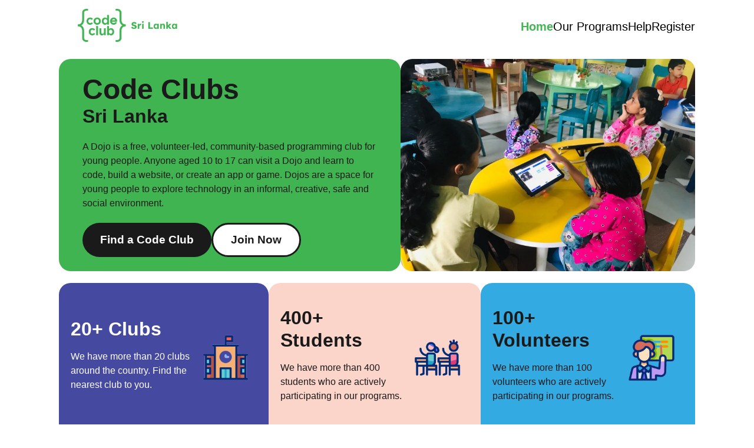

--- FILE ---
content_type: text/html; charset=utf-8
request_url: https://coderdojo.lk/dojos
body_size: 831
content:
<!doctype html><html lang="en"><head><meta charset="utf-8"/><link rel="icon" href="/favicon.ico"/><meta name="viewport" content="width=device-width,initial-scale=1"/><meta name="theme-color" content="#000000"/><meta name="description" content="Code Club Sri Lanka is the Sri Lankan network of “Code Club” – An international open source social education movement oriented around the running of fun, free and social coding clubs for young people aged 7-17."/><link rel="apple-touch-icon" href="/logo192.png"/><link rel="manifest" href="/manifest.json"/><title>Code Club Sri Lanka</title><script defer="defer" src="/static/js/main.1ca80744.js"></script><link href="/static/css/main.30f9c282.css" rel="stylesheet"></head><body><noscript>You need to enable JavaScript to run this app.</noscript><div id="root"></div></body></html>

--- FILE ---
content_type: text/css; charset=utf-8
request_url: https://coderdojo.lk/static/css/main.30f9c282.css
body_size: 8447
content:
body{-webkit-font-smoothing:antialiased;-moz-osx-font-smoothing:grayscale;font-family:-apple-system,BlinkMacSystemFont,Segoe UI,Roboto,Oxygen,Ubuntu,Cantarell,Fira Sans,Droid Sans,Helvetica Neue,sans-serif;margin:0}code{font-family:source-code-pro,Menlo,Monaco,Consolas,Courier New,monospace}.navbar{align-items:center;box-sizing:border-box;color:#fff;display:flex;justify-content:space-between;left:0;padding:5px 200px;position:fixed;top:0;transition:all .3s ease;width:100%;z-index:1000}@media (max-width:1280px){.navbar{padding:5px 100px}}@media (max-width:979px){.navbar{padding:5px 50px}}@media (max-width:768px){.navbar{display:none}}.navbar:before{background-color:#fff;content:"";height:0;left:0;position:absolute;top:0;transition:all .3s ease;width:100%;z-index:-1}.navbar--scroll{box-shadow:0 0 10px rgba(0,0,0,.2);transition:all .3s ease;z-index:1000}.navbar{background-color:initial}.navbar--scroll:before{height:100%;transition:all .3s ease}.navbar .logo{padding:10px 0;width:240px}.navbar .logo img{width:100%}.navbar .nav-links{align-items:center;display:flex;gap:30px}.navbar a{color:#000;font-size:20px;text-decoration:none;transition:all .3s ease}.navbar .nav-links a:hover{-webkit-transform:scale(1.1);transform:scale(1.1)}.navbar--home a{color:#000}.navbar .activenav{color:#41b653!important;font-weight:600}.navbar .activenav #lightnav{color:#eed2ff}.navbar--scroll a{color:#333}.nav-contact{align-items:center;display:flex;gap:20px;transition:all .3s ease}.nav-contact a{background-color:#41b653;color:#fff}.nav-contact .reg,.nav-contact a{border-radius:5px;padding:10px 20px}.nav-contact .reg{background-color:#fff;color:#41b653}.navbar--scroll .nav-contact a{color:#fff}.navbar--scroll .nav-contact .reg{color:#41b653}.nav-contact a:hover{-webkit-transform:scale(1.1);transform:scale(1.1);transition:all .3s ease}.content{margin-top:60px;padding:80px 20px 20px}.mobile-nav-toggle{align-items:center;-webkit-backdrop-filter:blur(5px);backdrop-filter:blur(5px);background-color:#ffffff8f;border-radius:20px;box-shadow:0 0 10px rgba(0,0,0,.2);box-sizing:border-box;display:none;justify-content:space-between;padding:10px 20px;position:fixed;right:5vw;top:15px;width:90vw;z-index:11000}@media (max-width:768px){.mobile-nav-toggle{display:flex}}.mobile-nav-toggle .logo{width:140px}.mobile-nav-toggle .logo img{width:100%}.mobile-nav-toggle .hamburger{background-color:#fff;border-radius:10px;box-shadow:0 0 10px rgba(0,0,0,.2);padding:5px}.mobile-nav-toggle .hamburger button{background:none;border:none;cursor:pointer;font-family:inherit;margin:0;padding:0}.mobile-nav-toggle .hamburger .menu__icon{height:32px;padding:4px;width:32px}.mobile-nav-toggle .hamburger .menu__icon span{background-color:#41b653;border-radius:2px;box-shadow:0 .5px 2px 0 rgba(0,0,0,.2);display:block;height:.125rem;position:relative;transition:background-color .4s;width:100%}.mobile-nav-toggle .hamburger .menu__icon span+span{margin-top:.375rem}.mobile-nav-toggle .hamburger .menu__icon span:first-child{-webkit-animation:menu-icon-top-2 .8s ease forwards;animation:menu-icon-top-2 .8s ease forwards}.mobile-nav-toggle .hamburger .menu__icon span:nth-child(2){-webkit-animation:menu-icon-scaled-2 .8s ease forwards;animation:menu-icon-scaled-2 .8s ease forwards}.mobile-nav-toggle .hamburger .menu__icon span:nth-child(3){-webkit-animation:menu-icon-bottom-2 .8s ease forwards;animation:menu-icon-bottom-2 .8s ease forwards}.mobile-nav-toggle .hamburger .active-menu span:first-child{-webkit-animation:menu-icon-top .8s ease forwards;animation:menu-icon-top .8s ease forwards}.mobile-nav-toggle .hamburger .active-menu span:nth-child(2){-webkit-animation:menu-icon-scaled .8s ease forwards;animation:menu-icon-scaled .8s ease forwards}.mobile-nav-toggle .hamburger .active-menu span:nth-child(3){-webkit-animation:menu-icon-bottom .8s ease forwards;animation:menu-icon-bottom .8s ease forwards;background-color:#3b41c9}@-webkit-keyframes menu-icon-top{0%{top:0;-webkit-transform:rotate(0);transform:rotate(0)}50%{top:.5rem;-webkit-transform:rotate(0);transform:rotate(0)}to{top:.5rem;-webkit-transform:rotate(45deg);transform:rotate(45deg)}}@keyframes menu-icon-top{0%{top:0;-webkit-transform:rotate(0);transform:rotate(0)}50%{top:.5rem;-webkit-transform:rotate(0);transform:rotate(0)}to{top:.5rem;-webkit-transform:rotate(45deg);transform:rotate(45deg)}}@-webkit-keyframes menu-icon-top-2{0%{top:.5rem;-webkit-transform:rotate(45deg);transform:rotate(45deg)}50%{top:.5rem;-webkit-transform:rotate(0);transform:rotate(0)}to{top:0;-webkit-transform:rotate(0);transform:rotate(0)}}@keyframes menu-icon-top-2{0%{top:.5rem;-webkit-transform:rotate(45deg);transform:rotate(45deg)}50%{top:.5rem;-webkit-transform:rotate(0);transform:rotate(0)}to{top:0;-webkit-transform:rotate(0);transform:rotate(0)}}@-webkit-keyframes menu-icon-bottom{0%{bottom:0;-webkit-transform:rotate(0);transform:rotate(0)}50%{bottom:.5rem;-webkit-transform:rotate(0);transform:rotate(0)}to{bottom:.5rem;-webkit-transform:rotate(135deg);transform:rotate(135deg)}}@keyframes menu-icon-bottom{0%{bottom:0;-webkit-transform:rotate(0);transform:rotate(0)}50%{bottom:.5rem;-webkit-transform:rotate(0);transform:rotate(0)}to{bottom:.5rem;-webkit-transform:rotate(135deg);transform:rotate(135deg)}}@-webkit-keyframes menu-icon-bottom-2{0%{bottom:.5rem;-webkit-transform:rotate(135deg);transform:rotate(135deg)}50%{bottom:.5rem;-webkit-transform:rotate(0);transform:rotate(0)}to{bottom:0;-webkit-transform:rotate(0);transform:rotate(0)}}@keyframes menu-icon-bottom-2{0%{bottom:.5rem;-webkit-transform:rotate(135deg);transform:rotate(135deg)}50%{bottom:.5rem;-webkit-transform:rotate(0);transform:rotate(0)}to{bottom:0;-webkit-transform:rotate(0);transform:rotate(0)}}@-webkit-keyframes menu-icon-scaled{50%{-webkit-transform:scale(0);transform:scale(0)}to{-webkit-transform:scale(0);transform:scale(0)}}@keyframes menu-icon-scaled{50%{-webkit-transform:scale(0);transform:scale(0)}to{-webkit-transform:scale(0);transform:scale(0)}}@-webkit-keyframes menu-icon-scaled-2{0%{-webkit-transform:scale(0);transform:scale(0)}50%{-webkit-transform:scale(0);transform:scale(0)}to{-webkit-transform:scale(1);transform:scale(1)}}@keyframes menu-icon-scaled-2{0%{-webkit-transform:scale(0);transform:scale(0)}50%{-webkit-transform:scale(0);transform:scale(0)}to{-webkit-transform:scale(1);transform:scale(1)}}.mobile-nav-container{align-items:center;display:none;height:100vh;justify-content:center;left:0;opacity:1;position:fixed;top:0;transition:all .3s ease;width:100%;z-index:1000;z-index:-1}@media screen and (max-width:768px){.mobile-nav-container{display:flex}}.mobile-nav-container .mobile-nav-box{align-items:center;background-color:#fff;border-radius:20px;box-shadow:0 0 10px rgba(0,0,0,.2);box-sizing:border-box;display:flex;flex-direction:column;height:90vh;justify-content:space-between;opacity:0;padding:20px;transition:all .3s ease;visibility:hidden;width:90vw}.mobile-nav-container .mobile-nav-box .mobile-nav-contact,.mobile-nav-container .mobile-nav-box .mobile-nav-links{display:none}.mobile-nav-container-active{align-items:center;background-color:rgba(0,0,0,.5);display:flex;height:100vh;justify-content:center;left:0;opacity:1;overflow:hidden;position:fixed;top:0;transition:all .3s ease;width:100%;z-index:1000}.mobile-nav-container-active .mobile-nav-box{align-items:center;background-color:#fff;border-radius:20px;box-shadow:0 0 10px rgba(0,0,0,.2);box-sizing:border-box;display:flex;flex-direction:column;height:80vh;justify-content:space-between;opacity:1;padding:20px;transition:all .3s ease;visibility:visible;width:90vw}@media screen and (max-height:850px){.mobile-nav-container-active .mobile-nav-box{height:75vh}}@media screen and (max-height:700px){.mobile-nav-container-active .mobile-nav-box{height:70vh}}.mobile-nav-container-active .mobile-nav-box .mobile-nav-links{align-items:center;box-sizing:border-box;display:flex;flex-direction:column;gap:20px;height:100%;justify-content:center;padding:20px;width:100%}.mobile-nav-container-active .mobile-nav-box .mobile-nav-links a{color:#333;font-size:18px;text-decoration:none;transition:all .3s ease}.mobile-nav-container-active .mobile-nav-box .mobile-nav-links a:hover{-webkit-transform:scale(1.1);transform:scale(1.1)}.mobile-nav-container-active .mobile-nav-box .mobile-nav-contact{background-color:#41b653;border-radius:5px;color:#fff;cursor:pointer;padding:10px 20px;transition:all .3s ease}.mobile-nav-container-active .mobile-nav-box .mobile-nav-contact a{color:#fff;font-size:18px;text-decoration:none;transition:all .3s ease}.mobile-nav-container-active .mobile-nav-box .mobile-nav-contact:hover{-webkit-transform:scale(1.1);transform:scale(1.1);transition:all .3s ease}.footer{background-color:#575d56;background-position:50%;background-repeat:no-repeat;background-size:cover;color:#fff;padding:50px 200px}@media (max-width:1280px){.footer{padding:50px 100px}}@media (max-width:979px){.footer{padding:50px}}@media (max-width:768px){.footer{padding:30px}}.footer .footer__container{color:#fff;display:flex;flex-wrap:wrap;justify-content:space-between}@media (max-width:768px){.footer .footer__container{align-items:center;flex-direction:column;justify-content:center}}.footer .footer__container .logo{width:40%}@media (max-width:768px){.footer .footer__container .logo{align-items:center;display:flex;flex-direction:column;text-align:center;width:100%}}.footer .footer__container .logo .footer-logo{width:200px}.footer .footer__container .logo .footer-logo img{width:100%}.footer .footer__container .logo p{font-size:16px;line-height:1.5;margin-top:20px}.footer .footer__container .logo .footer-social{margin-top:20px}.footer .footer__container .logo .footer-social a{color:#fff;font-size:30px;margin-right:15px;transition:all .3s ease-in-out}.footer .footer__container .logo .footer-social a:hover{color:#3b41c9;transition:all .3s ease-in-out}.footer .footer__container .footer-links{width:20%}@media (max-width:768px){.footer .footer__container .footer-links{margin-top:20px;text-align:center;width:100%}}.footer .footer__container .footer-links h3{font-size:20px;margin-bottom:20px}.footer .footer__container .footer-links ul{list-style:none;margin:0;padding:0}.footer .footer__container .footer-links ul li{margin-bottom:10px}.footer .footer__container .footer-links ul li a{color:#fff;font-size:16px;text-decoration:none;transition:all .3s ease-in-out}.footer .footer__container .footer-links ul li a:hover{color:#3b41c9;transition:all .3s ease-in-out}.footer .footer-terms{border-top:1px solid #ffffff54;color:#fff;display:flex;font-size:14px;justify-content:space-between;line-height:1.5;margin-top:50px;width:100%}@media (max-width:768px){.footer .footer-terms{align-items:center;flex-direction:column;justify-content:center}}.footer .footer-terms a{color:#fff;text-decoration:none;transition:all .3s ease-in-out}.footer .footer-terms a:hover{color:#3b41c9;transition:all .3s ease-in-out}@font-face{fallback:fallback;font-family:revicons;src:url(/static/media/revicons.e8746a624ed098489406.woff) format("woff"),url(/static/media/revicons.57fd05d4ae650374c8de.ttf) format("ttf"),url(/static/media/revicons.a77de540a38981833f9e.eot) format("ttf")}.react-multi-carousel-list{align-items:center;display:flex;overflow:hidden;position:relative}.react-multi-carousel-track{-webkit-backface-visibility:hidden;backface-visibility:hidden;display:flex;flex-direction:row;list-style:none;margin:0;padding:0;position:relative;-webkit-transform-style:preserve-3d;transform-style:preserve-3d;will-change:transform,transition}.react-multiple-carousel__arrow{background:rgba(0,0,0,.5);border:0;border-radius:35px;cursor:pointer;min-height:43px;min-width:43px;opacity:1;outline:0;position:absolute;transition:all .5s;z-index:1000}.react-multiple-carousel__arrow:hover{background:rgba(0,0,0,.8)}.react-multiple-carousel__arrow:before{color:#fff;display:block;font-family:revicons;font-size:20px;position:relative;text-align:center;z-index:2}.react-multiple-carousel__arrow:disabled{background:rgba(0,0,0,.5);cursor:default}.react-multiple-carousel__arrow--left{left:calc(4% + 1px)}.react-multiple-carousel__arrow--left:before{content:"\e824"}.react-multiple-carousel__arrow--right{right:calc(4% + 1px)}.react-multiple-carousel__arrow--right:before{content:"\e825"}.react-multi-carousel-dot-list{bottom:0;display:flex;justify-content:center;left:0;list-style:none;margin:0;padding:0;position:absolute;right:0;text-align:center}.react-multi-carousel-dot button{border:2px solid grey;border-radius:50%;box-shadow:none;cursor:pointer;display:inline-block;height:12px;margin:0 6px 0 0;opacity:1;outline:0;padding:0;transition:background .5s;width:12px}.react-multi-carousel-dot button:hover:active,.react-multi-carousel-dot--active button{background:#080808}.react-multi-carousel-item{-webkit-backface-visibility:hidden;backface-visibility:hidden;-webkit-transform-style:preserve-3d;transform-style:preserve-3d}@media (-ms-high-contrast:active),(-ms-high-contrast:none){.react-multi-carousel-item{flex-shrink:0!important}.react-multi-carousel-track{overflow:visible!important}}[dir=rtl].react-multi-carousel-list{direction:rtl}.rtl.react-multiple-carousel__arrow--right{left:calc(4% + 1px);right:auto}.rtl.react-multiple-carousel__arrow--right:before{content:"\e824"}.rtl.react-multiple-carousel__arrow--left{left:auto;right:calc(4% + 1px)}.rtl.react-multiple-carousel__arrow--left:before{content:"\e825"}[data-aos][data-aos][data-aos-duration="50"],body[data-aos-duration="50"] [data-aos]{transition-duration:50ms}[data-aos][data-aos][data-aos-delay="50"],body[data-aos-delay="50"] [data-aos]{transition-delay:0}[data-aos][data-aos][data-aos-delay="50"].aos-animate,body[data-aos-delay="50"] [data-aos].aos-animate{transition-delay:50ms}[data-aos][data-aos][data-aos-duration="100"],body[data-aos-duration="100"] [data-aos]{transition-duration:.1s}[data-aos][data-aos][data-aos-delay="100"],body[data-aos-delay="100"] [data-aos]{transition-delay:0}[data-aos][data-aos][data-aos-delay="100"].aos-animate,body[data-aos-delay="100"] [data-aos].aos-animate{transition-delay:.1s}[data-aos][data-aos][data-aos-duration="150"],body[data-aos-duration="150"] [data-aos]{transition-duration:.15s}[data-aos][data-aos][data-aos-delay="150"],body[data-aos-delay="150"] [data-aos]{transition-delay:0}[data-aos][data-aos][data-aos-delay="150"].aos-animate,body[data-aos-delay="150"] [data-aos].aos-animate{transition-delay:.15s}[data-aos][data-aos][data-aos-duration="200"],body[data-aos-duration="200"] [data-aos]{transition-duration:.2s}[data-aos][data-aos][data-aos-delay="200"],body[data-aos-delay="200"] [data-aos]{transition-delay:0}[data-aos][data-aos][data-aos-delay="200"].aos-animate,body[data-aos-delay="200"] [data-aos].aos-animate{transition-delay:.2s}[data-aos][data-aos][data-aos-duration="250"],body[data-aos-duration="250"] [data-aos]{transition-duration:.25s}[data-aos][data-aos][data-aos-delay="250"],body[data-aos-delay="250"] [data-aos]{transition-delay:0}[data-aos][data-aos][data-aos-delay="250"].aos-animate,body[data-aos-delay="250"] [data-aos].aos-animate{transition-delay:.25s}[data-aos][data-aos][data-aos-duration="300"],body[data-aos-duration="300"] [data-aos]{transition-duration:.3s}[data-aos][data-aos][data-aos-delay="300"],body[data-aos-delay="300"] [data-aos]{transition-delay:0}[data-aos][data-aos][data-aos-delay="300"].aos-animate,body[data-aos-delay="300"] [data-aos].aos-animate{transition-delay:.3s}[data-aos][data-aos][data-aos-duration="350"],body[data-aos-duration="350"] [data-aos]{transition-duration:.35s}[data-aos][data-aos][data-aos-delay="350"],body[data-aos-delay="350"] [data-aos]{transition-delay:0}[data-aos][data-aos][data-aos-delay="350"].aos-animate,body[data-aos-delay="350"] [data-aos].aos-animate{transition-delay:.35s}[data-aos][data-aos][data-aos-duration="400"],body[data-aos-duration="400"] [data-aos]{transition-duration:.4s}[data-aos][data-aos][data-aos-delay="400"],body[data-aos-delay="400"] [data-aos]{transition-delay:0}[data-aos][data-aos][data-aos-delay="400"].aos-animate,body[data-aos-delay="400"] [data-aos].aos-animate{transition-delay:.4s}[data-aos][data-aos][data-aos-duration="450"],body[data-aos-duration="450"] [data-aos]{transition-duration:.45s}[data-aos][data-aos][data-aos-delay="450"],body[data-aos-delay="450"] [data-aos]{transition-delay:0}[data-aos][data-aos][data-aos-delay="450"].aos-animate,body[data-aos-delay="450"] [data-aos].aos-animate{transition-delay:.45s}[data-aos][data-aos][data-aos-duration="500"],body[data-aos-duration="500"] [data-aos]{transition-duration:.5s}[data-aos][data-aos][data-aos-delay="500"],body[data-aos-delay="500"] [data-aos]{transition-delay:0}[data-aos][data-aos][data-aos-delay="500"].aos-animate,body[data-aos-delay="500"] [data-aos].aos-animate{transition-delay:.5s}[data-aos][data-aos][data-aos-duration="550"],body[data-aos-duration="550"] [data-aos]{transition-duration:.55s}[data-aos][data-aos][data-aos-delay="550"],body[data-aos-delay="550"] [data-aos]{transition-delay:0}[data-aos][data-aos][data-aos-delay="550"].aos-animate,body[data-aos-delay="550"] [data-aos].aos-animate{transition-delay:.55s}[data-aos][data-aos][data-aos-duration="600"],body[data-aos-duration="600"] [data-aos]{transition-duration:.6s}[data-aos][data-aos][data-aos-delay="600"],body[data-aos-delay="600"] [data-aos]{transition-delay:0}[data-aos][data-aos][data-aos-delay="600"].aos-animate,body[data-aos-delay="600"] [data-aos].aos-animate{transition-delay:.6s}[data-aos][data-aos][data-aos-duration="650"],body[data-aos-duration="650"] [data-aos]{transition-duration:.65s}[data-aos][data-aos][data-aos-delay="650"],body[data-aos-delay="650"] [data-aos]{transition-delay:0}[data-aos][data-aos][data-aos-delay="650"].aos-animate,body[data-aos-delay="650"] [data-aos].aos-animate{transition-delay:.65s}[data-aos][data-aos][data-aos-duration="700"],body[data-aos-duration="700"] [data-aos]{transition-duration:.7s}[data-aos][data-aos][data-aos-delay="700"],body[data-aos-delay="700"] [data-aos]{transition-delay:0}[data-aos][data-aos][data-aos-delay="700"].aos-animate,body[data-aos-delay="700"] [data-aos].aos-animate{transition-delay:.7s}[data-aos][data-aos][data-aos-duration="750"],body[data-aos-duration="750"] [data-aos]{transition-duration:.75s}[data-aos][data-aos][data-aos-delay="750"],body[data-aos-delay="750"] [data-aos]{transition-delay:0}[data-aos][data-aos][data-aos-delay="750"].aos-animate,body[data-aos-delay="750"] [data-aos].aos-animate{transition-delay:.75s}[data-aos][data-aos][data-aos-duration="800"],body[data-aos-duration="800"] [data-aos]{transition-duration:.8s}[data-aos][data-aos][data-aos-delay="800"],body[data-aos-delay="800"] [data-aos]{transition-delay:0}[data-aos][data-aos][data-aos-delay="800"].aos-animate,body[data-aos-delay="800"] [data-aos].aos-animate{transition-delay:.8s}[data-aos][data-aos][data-aos-duration="850"],body[data-aos-duration="850"] [data-aos]{transition-duration:.85s}[data-aos][data-aos][data-aos-delay="850"],body[data-aos-delay="850"] [data-aos]{transition-delay:0}[data-aos][data-aos][data-aos-delay="850"].aos-animate,body[data-aos-delay="850"] [data-aos].aos-animate{transition-delay:.85s}[data-aos][data-aos][data-aos-duration="900"],body[data-aos-duration="900"] [data-aos]{transition-duration:.9s}[data-aos][data-aos][data-aos-delay="900"],body[data-aos-delay="900"] [data-aos]{transition-delay:0}[data-aos][data-aos][data-aos-delay="900"].aos-animate,body[data-aos-delay="900"] [data-aos].aos-animate{transition-delay:.9s}[data-aos][data-aos][data-aos-duration="950"],body[data-aos-duration="950"] [data-aos]{transition-duration:.95s}[data-aos][data-aos][data-aos-delay="950"],body[data-aos-delay="950"] [data-aos]{transition-delay:0}[data-aos][data-aos][data-aos-delay="950"].aos-animate,body[data-aos-delay="950"] [data-aos].aos-animate{transition-delay:.95s}[data-aos][data-aos][data-aos-duration="1000"],body[data-aos-duration="1000"] [data-aos]{transition-duration:1s}[data-aos][data-aos][data-aos-delay="1000"],body[data-aos-delay="1000"] [data-aos]{transition-delay:0}[data-aos][data-aos][data-aos-delay="1000"].aos-animate,body[data-aos-delay="1000"] [data-aos].aos-animate{transition-delay:1s}[data-aos][data-aos][data-aos-duration="1050"],body[data-aos-duration="1050"] [data-aos]{transition-duration:1.05s}[data-aos][data-aos][data-aos-delay="1050"],body[data-aos-delay="1050"] [data-aos]{transition-delay:0}[data-aos][data-aos][data-aos-delay="1050"].aos-animate,body[data-aos-delay="1050"] [data-aos].aos-animate{transition-delay:1.05s}[data-aos][data-aos][data-aos-duration="1100"],body[data-aos-duration="1100"] [data-aos]{transition-duration:1.1s}[data-aos][data-aos][data-aos-delay="1100"],body[data-aos-delay="1100"] [data-aos]{transition-delay:0}[data-aos][data-aos][data-aos-delay="1100"].aos-animate,body[data-aos-delay="1100"] [data-aos].aos-animate{transition-delay:1.1s}[data-aos][data-aos][data-aos-duration="1150"],body[data-aos-duration="1150"] [data-aos]{transition-duration:1.15s}[data-aos][data-aos][data-aos-delay="1150"],body[data-aos-delay="1150"] [data-aos]{transition-delay:0}[data-aos][data-aos][data-aos-delay="1150"].aos-animate,body[data-aos-delay="1150"] [data-aos].aos-animate{transition-delay:1.15s}[data-aos][data-aos][data-aos-duration="1200"],body[data-aos-duration="1200"] [data-aos]{transition-duration:1.2s}[data-aos][data-aos][data-aos-delay="1200"],body[data-aos-delay="1200"] [data-aos]{transition-delay:0}[data-aos][data-aos][data-aos-delay="1200"].aos-animate,body[data-aos-delay="1200"] [data-aos].aos-animate{transition-delay:1.2s}[data-aos][data-aos][data-aos-duration="1250"],body[data-aos-duration="1250"] [data-aos]{transition-duration:1.25s}[data-aos][data-aos][data-aos-delay="1250"],body[data-aos-delay="1250"] [data-aos]{transition-delay:0}[data-aos][data-aos][data-aos-delay="1250"].aos-animate,body[data-aos-delay="1250"] [data-aos].aos-animate{transition-delay:1.25s}[data-aos][data-aos][data-aos-duration="1300"],body[data-aos-duration="1300"] [data-aos]{transition-duration:1.3s}[data-aos][data-aos][data-aos-delay="1300"],body[data-aos-delay="1300"] [data-aos]{transition-delay:0}[data-aos][data-aos][data-aos-delay="1300"].aos-animate,body[data-aos-delay="1300"] [data-aos].aos-animate{transition-delay:1.3s}[data-aos][data-aos][data-aos-duration="1350"],body[data-aos-duration="1350"] [data-aos]{transition-duration:1.35s}[data-aos][data-aos][data-aos-delay="1350"],body[data-aos-delay="1350"] [data-aos]{transition-delay:0}[data-aos][data-aos][data-aos-delay="1350"].aos-animate,body[data-aos-delay="1350"] [data-aos].aos-animate{transition-delay:1.35s}[data-aos][data-aos][data-aos-duration="1400"],body[data-aos-duration="1400"] [data-aos]{transition-duration:1.4s}[data-aos][data-aos][data-aos-delay="1400"],body[data-aos-delay="1400"] [data-aos]{transition-delay:0}[data-aos][data-aos][data-aos-delay="1400"].aos-animate,body[data-aos-delay="1400"] [data-aos].aos-animate{transition-delay:1.4s}[data-aos][data-aos][data-aos-duration="1450"],body[data-aos-duration="1450"] [data-aos]{transition-duration:1.45s}[data-aos][data-aos][data-aos-delay="1450"],body[data-aos-delay="1450"] [data-aos]{transition-delay:0}[data-aos][data-aos][data-aos-delay="1450"].aos-animate,body[data-aos-delay="1450"] [data-aos].aos-animate{transition-delay:1.45s}[data-aos][data-aos][data-aos-duration="1500"],body[data-aos-duration="1500"] [data-aos]{transition-duration:1.5s}[data-aos][data-aos][data-aos-delay="1500"],body[data-aos-delay="1500"] [data-aos]{transition-delay:0}[data-aos][data-aos][data-aos-delay="1500"].aos-animate,body[data-aos-delay="1500"] [data-aos].aos-animate{transition-delay:1.5s}[data-aos][data-aos][data-aos-duration="1550"],body[data-aos-duration="1550"] [data-aos]{transition-duration:1.55s}[data-aos][data-aos][data-aos-delay="1550"],body[data-aos-delay="1550"] [data-aos]{transition-delay:0}[data-aos][data-aos][data-aos-delay="1550"].aos-animate,body[data-aos-delay="1550"] [data-aos].aos-animate{transition-delay:1.55s}[data-aos][data-aos][data-aos-duration="1600"],body[data-aos-duration="1600"] [data-aos]{transition-duration:1.6s}[data-aos][data-aos][data-aos-delay="1600"],body[data-aos-delay="1600"] [data-aos]{transition-delay:0}[data-aos][data-aos][data-aos-delay="1600"].aos-animate,body[data-aos-delay="1600"] [data-aos].aos-animate{transition-delay:1.6s}[data-aos][data-aos][data-aos-duration="1650"],body[data-aos-duration="1650"] [data-aos]{transition-duration:1.65s}[data-aos][data-aos][data-aos-delay="1650"],body[data-aos-delay="1650"] [data-aos]{transition-delay:0}[data-aos][data-aos][data-aos-delay="1650"].aos-animate,body[data-aos-delay="1650"] [data-aos].aos-animate{transition-delay:1.65s}[data-aos][data-aos][data-aos-duration="1700"],body[data-aos-duration="1700"] [data-aos]{transition-duration:1.7s}[data-aos][data-aos][data-aos-delay="1700"],body[data-aos-delay="1700"] [data-aos]{transition-delay:0}[data-aos][data-aos][data-aos-delay="1700"].aos-animate,body[data-aos-delay="1700"] [data-aos].aos-animate{transition-delay:1.7s}[data-aos][data-aos][data-aos-duration="1750"],body[data-aos-duration="1750"] [data-aos]{transition-duration:1.75s}[data-aos][data-aos][data-aos-delay="1750"],body[data-aos-delay="1750"] [data-aos]{transition-delay:0}[data-aos][data-aos][data-aos-delay="1750"].aos-animate,body[data-aos-delay="1750"] [data-aos].aos-animate{transition-delay:1.75s}[data-aos][data-aos][data-aos-duration="1800"],body[data-aos-duration="1800"] [data-aos]{transition-duration:1.8s}[data-aos][data-aos][data-aos-delay="1800"],body[data-aos-delay="1800"] [data-aos]{transition-delay:0}[data-aos][data-aos][data-aos-delay="1800"].aos-animate,body[data-aos-delay="1800"] [data-aos].aos-animate{transition-delay:1.8s}[data-aos][data-aos][data-aos-duration="1850"],body[data-aos-duration="1850"] [data-aos]{transition-duration:1.85s}[data-aos][data-aos][data-aos-delay="1850"],body[data-aos-delay="1850"] [data-aos]{transition-delay:0}[data-aos][data-aos][data-aos-delay="1850"].aos-animate,body[data-aos-delay="1850"] [data-aos].aos-animate{transition-delay:1.85s}[data-aos][data-aos][data-aos-duration="1900"],body[data-aos-duration="1900"] [data-aos]{transition-duration:1.9s}[data-aos][data-aos][data-aos-delay="1900"],body[data-aos-delay="1900"] [data-aos]{transition-delay:0}[data-aos][data-aos][data-aos-delay="1900"].aos-animate,body[data-aos-delay="1900"] [data-aos].aos-animate{transition-delay:1.9s}[data-aos][data-aos][data-aos-duration="1950"],body[data-aos-duration="1950"] [data-aos]{transition-duration:1.95s}[data-aos][data-aos][data-aos-delay="1950"],body[data-aos-delay="1950"] [data-aos]{transition-delay:0}[data-aos][data-aos][data-aos-delay="1950"].aos-animate,body[data-aos-delay="1950"] [data-aos].aos-animate{transition-delay:1.95s}[data-aos][data-aos][data-aos-duration="2000"],body[data-aos-duration="2000"] [data-aos]{transition-duration:2s}[data-aos][data-aos][data-aos-delay="2000"],body[data-aos-delay="2000"] [data-aos]{transition-delay:0}[data-aos][data-aos][data-aos-delay="2000"].aos-animate,body[data-aos-delay="2000"] [data-aos].aos-animate{transition-delay:2s}[data-aos][data-aos][data-aos-duration="2050"],body[data-aos-duration="2050"] [data-aos]{transition-duration:2.05s}[data-aos][data-aos][data-aos-delay="2050"],body[data-aos-delay="2050"] [data-aos]{transition-delay:0}[data-aos][data-aos][data-aos-delay="2050"].aos-animate,body[data-aos-delay="2050"] [data-aos].aos-animate{transition-delay:2.05s}[data-aos][data-aos][data-aos-duration="2100"],body[data-aos-duration="2100"] [data-aos]{transition-duration:2.1s}[data-aos][data-aos][data-aos-delay="2100"],body[data-aos-delay="2100"] [data-aos]{transition-delay:0}[data-aos][data-aos][data-aos-delay="2100"].aos-animate,body[data-aos-delay="2100"] [data-aos].aos-animate{transition-delay:2.1s}[data-aos][data-aos][data-aos-duration="2150"],body[data-aos-duration="2150"] [data-aos]{transition-duration:2.15s}[data-aos][data-aos][data-aos-delay="2150"],body[data-aos-delay="2150"] [data-aos]{transition-delay:0}[data-aos][data-aos][data-aos-delay="2150"].aos-animate,body[data-aos-delay="2150"] [data-aos].aos-animate{transition-delay:2.15s}[data-aos][data-aos][data-aos-duration="2200"],body[data-aos-duration="2200"] [data-aos]{transition-duration:2.2s}[data-aos][data-aos][data-aos-delay="2200"],body[data-aos-delay="2200"] [data-aos]{transition-delay:0}[data-aos][data-aos][data-aos-delay="2200"].aos-animate,body[data-aos-delay="2200"] [data-aos].aos-animate{transition-delay:2.2s}[data-aos][data-aos][data-aos-duration="2250"],body[data-aos-duration="2250"] [data-aos]{transition-duration:2.25s}[data-aos][data-aos][data-aos-delay="2250"],body[data-aos-delay="2250"] [data-aos]{transition-delay:0}[data-aos][data-aos][data-aos-delay="2250"].aos-animate,body[data-aos-delay="2250"] [data-aos].aos-animate{transition-delay:2.25s}[data-aos][data-aos][data-aos-duration="2300"],body[data-aos-duration="2300"] [data-aos]{transition-duration:2.3s}[data-aos][data-aos][data-aos-delay="2300"],body[data-aos-delay="2300"] [data-aos]{transition-delay:0}[data-aos][data-aos][data-aos-delay="2300"].aos-animate,body[data-aos-delay="2300"] [data-aos].aos-animate{transition-delay:2.3s}[data-aos][data-aos][data-aos-duration="2350"],body[data-aos-duration="2350"] [data-aos]{transition-duration:2.35s}[data-aos][data-aos][data-aos-delay="2350"],body[data-aos-delay="2350"] [data-aos]{transition-delay:0}[data-aos][data-aos][data-aos-delay="2350"].aos-animate,body[data-aos-delay="2350"] [data-aos].aos-animate{transition-delay:2.35s}[data-aos][data-aos][data-aos-duration="2400"],body[data-aos-duration="2400"] [data-aos]{transition-duration:2.4s}[data-aos][data-aos][data-aos-delay="2400"],body[data-aos-delay="2400"] [data-aos]{transition-delay:0}[data-aos][data-aos][data-aos-delay="2400"].aos-animate,body[data-aos-delay="2400"] [data-aos].aos-animate{transition-delay:2.4s}[data-aos][data-aos][data-aos-duration="2450"],body[data-aos-duration="2450"] [data-aos]{transition-duration:2.45s}[data-aos][data-aos][data-aos-delay="2450"],body[data-aos-delay="2450"] [data-aos]{transition-delay:0}[data-aos][data-aos][data-aos-delay="2450"].aos-animate,body[data-aos-delay="2450"] [data-aos].aos-animate{transition-delay:2.45s}[data-aos][data-aos][data-aos-duration="2500"],body[data-aos-duration="2500"] [data-aos]{transition-duration:2.5s}[data-aos][data-aos][data-aos-delay="2500"],body[data-aos-delay="2500"] [data-aos]{transition-delay:0}[data-aos][data-aos][data-aos-delay="2500"].aos-animate,body[data-aos-delay="2500"] [data-aos].aos-animate{transition-delay:2.5s}[data-aos][data-aos][data-aos-duration="2550"],body[data-aos-duration="2550"] [data-aos]{transition-duration:2.55s}[data-aos][data-aos][data-aos-delay="2550"],body[data-aos-delay="2550"] [data-aos]{transition-delay:0}[data-aos][data-aos][data-aos-delay="2550"].aos-animate,body[data-aos-delay="2550"] [data-aos].aos-animate{transition-delay:2.55s}[data-aos][data-aos][data-aos-duration="2600"],body[data-aos-duration="2600"] [data-aos]{transition-duration:2.6s}[data-aos][data-aos][data-aos-delay="2600"],body[data-aos-delay="2600"] [data-aos]{transition-delay:0}[data-aos][data-aos][data-aos-delay="2600"].aos-animate,body[data-aos-delay="2600"] [data-aos].aos-animate{transition-delay:2.6s}[data-aos][data-aos][data-aos-duration="2650"],body[data-aos-duration="2650"] [data-aos]{transition-duration:2.65s}[data-aos][data-aos][data-aos-delay="2650"],body[data-aos-delay="2650"] [data-aos]{transition-delay:0}[data-aos][data-aos][data-aos-delay="2650"].aos-animate,body[data-aos-delay="2650"] [data-aos].aos-animate{transition-delay:2.65s}[data-aos][data-aos][data-aos-duration="2700"],body[data-aos-duration="2700"] [data-aos]{transition-duration:2.7s}[data-aos][data-aos][data-aos-delay="2700"],body[data-aos-delay="2700"] [data-aos]{transition-delay:0}[data-aos][data-aos][data-aos-delay="2700"].aos-animate,body[data-aos-delay="2700"] [data-aos].aos-animate{transition-delay:2.7s}[data-aos][data-aos][data-aos-duration="2750"],body[data-aos-duration="2750"] [data-aos]{transition-duration:2.75s}[data-aos][data-aos][data-aos-delay="2750"],body[data-aos-delay="2750"] [data-aos]{transition-delay:0}[data-aos][data-aos][data-aos-delay="2750"].aos-animate,body[data-aos-delay="2750"] [data-aos].aos-animate{transition-delay:2.75s}[data-aos][data-aos][data-aos-duration="2800"],body[data-aos-duration="2800"] [data-aos]{transition-duration:2.8s}[data-aos][data-aos][data-aos-delay="2800"],body[data-aos-delay="2800"] [data-aos]{transition-delay:0}[data-aos][data-aos][data-aos-delay="2800"].aos-animate,body[data-aos-delay="2800"] [data-aos].aos-animate{transition-delay:2.8s}[data-aos][data-aos][data-aos-duration="2850"],body[data-aos-duration="2850"] [data-aos]{transition-duration:2.85s}[data-aos][data-aos][data-aos-delay="2850"],body[data-aos-delay="2850"] [data-aos]{transition-delay:0}[data-aos][data-aos][data-aos-delay="2850"].aos-animate,body[data-aos-delay="2850"] [data-aos].aos-animate{transition-delay:2.85s}[data-aos][data-aos][data-aos-duration="2900"],body[data-aos-duration="2900"] [data-aos]{transition-duration:2.9s}[data-aos][data-aos][data-aos-delay="2900"],body[data-aos-delay="2900"] [data-aos]{transition-delay:0}[data-aos][data-aos][data-aos-delay="2900"].aos-animate,body[data-aos-delay="2900"] [data-aos].aos-animate{transition-delay:2.9s}[data-aos][data-aos][data-aos-duration="2950"],body[data-aos-duration="2950"] [data-aos]{transition-duration:2.95s}[data-aos][data-aos][data-aos-delay="2950"],body[data-aos-delay="2950"] [data-aos]{transition-delay:0}[data-aos][data-aos][data-aos-delay="2950"].aos-animate,body[data-aos-delay="2950"] [data-aos].aos-animate{transition-delay:2.95s}[data-aos][data-aos][data-aos-duration="3000"],body[data-aos-duration="3000"] [data-aos]{transition-duration:3s}[data-aos][data-aos][data-aos-delay="3000"],body[data-aos-delay="3000"] [data-aos]{transition-delay:0}[data-aos][data-aos][data-aos-delay="3000"].aos-animate,body[data-aos-delay="3000"] [data-aos].aos-animate{transition-delay:3s}[data-aos][data-aos][data-aos-easing=linear],body[data-aos-easing=linear] [data-aos]{transition-timing-function:cubic-bezier(.25,.25,.75,.75)}[data-aos][data-aos][data-aos-easing=ease],body[data-aos-easing=ease] [data-aos]{transition-timing-function:ease}[data-aos][data-aos][data-aos-easing=ease-in],body[data-aos-easing=ease-in] [data-aos]{transition-timing-function:ease-in}[data-aos][data-aos][data-aos-easing=ease-out],body[data-aos-easing=ease-out] [data-aos]{transition-timing-function:ease-out}[data-aos][data-aos][data-aos-easing=ease-in-out],body[data-aos-easing=ease-in-out] [data-aos]{transition-timing-function:ease-in-out}[data-aos][data-aos][data-aos-easing=ease-in-back],body[data-aos-easing=ease-in-back] [data-aos]{transition-timing-function:cubic-bezier(.6,-.28,.735,.045)}[data-aos][data-aos][data-aos-easing=ease-out-back],body[data-aos-easing=ease-out-back] [data-aos]{transition-timing-function:cubic-bezier(.175,.885,.32,1.275)}[data-aos][data-aos][data-aos-easing=ease-in-out-back],body[data-aos-easing=ease-in-out-back] [data-aos]{transition-timing-function:cubic-bezier(.68,-.55,.265,1.55)}[data-aos][data-aos][data-aos-easing=ease-in-sine],body[data-aos-easing=ease-in-sine] [data-aos]{transition-timing-function:cubic-bezier(.47,0,.745,.715)}[data-aos][data-aos][data-aos-easing=ease-out-sine],body[data-aos-easing=ease-out-sine] [data-aos]{transition-timing-function:cubic-bezier(.39,.575,.565,1)}[data-aos][data-aos][data-aos-easing=ease-in-out-sine],body[data-aos-easing=ease-in-out-sine] [data-aos]{transition-timing-function:cubic-bezier(.445,.05,.55,.95)}[data-aos][data-aos][data-aos-easing=ease-in-quad],body[data-aos-easing=ease-in-quad] [data-aos]{transition-timing-function:cubic-bezier(.55,.085,.68,.53)}[data-aos][data-aos][data-aos-easing=ease-out-quad],body[data-aos-easing=ease-out-quad] [data-aos]{transition-timing-function:cubic-bezier(.25,.46,.45,.94)}[data-aos][data-aos][data-aos-easing=ease-in-out-quad],body[data-aos-easing=ease-in-out-quad] [data-aos]{transition-timing-function:cubic-bezier(.455,.03,.515,.955)}[data-aos][data-aos][data-aos-easing=ease-in-cubic],body[data-aos-easing=ease-in-cubic] [data-aos]{transition-timing-function:cubic-bezier(.55,.085,.68,.53)}[data-aos][data-aos][data-aos-easing=ease-out-cubic],body[data-aos-easing=ease-out-cubic] [data-aos]{transition-timing-function:cubic-bezier(.25,.46,.45,.94)}[data-aos][data-aos][data-aos-easing=ease-in-out-cubic],body[data-aos-easing=ease-in-out-cubic] [data-aos]{transition-timing-function:cubic-bezier(.455,.03,.515,.955)}[data-aos][data-aos][data-aos-easing=ease-in-quart],body[data-aos-easing=ease-in-quart] [data-aos]{transition-timing-function:cubic-bezier(.55,.085,.68,.53)}[data-aos][data-aos][data-aos-easing=ease-out-quart],body[data-aos-easing=ease-out-quart] [data-aos]{transition-timing-function:cubic-bezier(.25,.46,.45,.94)}[data-aos][data-aos][data-aos-easing=ease-in-out-quart],body[data-aos-easing=ease-in-out-quart] [data-aos]{transition-timing-function:cubic-bezier(.455,.03,.515,.955)}[data-aos^=fade][data-aos^=fade]{opacity:0;transition-property:opacity,-webkit-transform;transition-property:opacity,transform;transition-property:opacity,transform,-webkit-transform}[data-aos^=fade][data-aos^=fade].aos-animate{opacity:1;-webkit-transform:translateZ(0);transform:translateZ(0)}[data-aos=fade-up]{-webkit-transform:translate3d(0,100px,0);transform:translate3d(0,100px,0)}[data-aos=fade-down]{-webkit-transform:translate3d(0,-100px,0);transform:translate3d(0,-100px,0)}[data-aos=fade-right]{-webkit-transform:translate3d(-100px,0,0);transform:translate3d(-100px,0,0)}[data-aos=fade-left]{-webkit-transform:translate3d(100px,0,0);transform:translate3d(100px,0,0)}[data-aos=fade-up-right]{-webkit-transform:translate3d(-100px,100px,0);transform:translate3d(-100px,100px,0)}[data-aos=fade-up-left]{-webkit-transform:translate3d(100px,100px,0);transform:translate3d(100px,100px,0)}[data-aos=fade-down-right]{-webkit-transform:translate3d(-100px,-100px,0);transform:translate3d(-100px,-100px,0)}[data-aos=fade-down-left]{-webkit-transform:translate3d(100px,-100px,0);transform:translate3d(100px,-100px,0)}[data-aos^=zoom][data-aos^=zoom]{opacity:0;transition-property:opacity,-webkit-transform;transition-property:opacity,transform;transition-property:opacity,transform,-webkit-transform}[data-aos^=zoom][data-aos^=zoom].aos-animate{opacity:1;-webkit-transform:translateZ(0) scale(1);transform:translateZ(0) scale(1)}[data-aos=zoom-in]{-webkit-transform:scale(.6);transform:scale(.6)}[data-aos=zoom-in-up]{-webkit-transform:translate3d(0,100px,0) scale(.6);transform:translate3d(0,100px,0) scale(.6)}[data-aos=zoom-in-down]{-webkit-transform:translate3d(0,-100px,0) scale(.6);transform:translate3d(0,-100px,0) scale(.6)}[data-aos=zoom-in-right]{-webkit-transform:translate3d(-100px,0,0) scale(.6);transform:translate3d(-100px,0,0) scale(.6)}[data-aos=zoom-in-left]{-webkit-transform:translate3d(100px,0,0) scale(.6);transform:translate3d(100px,0,0) scale(.6)}[data-aos=zoom-out]{-webkit-transform:scale(1.2);transform:scale(1.2)}[data-aos=zoom-out-up]{-webkit-transform:translate3d(0,100px,0) scale(1.2);transform:translate3d(0,100px,0) scale(1.2)}[data-aos=zoom-out-down]{-webkit-transform:translate3d(0,-100px,0) scale(1.2);transform:translate3d(0,-100px,0) scale(1.2)}[data-aos=zoom-out-right]{-webkit-transform:translate3d(-100px,0,0) scale(1.2);transform:translate3d(-100px,0,0) scale(1.2)}[data-aos=zoom-out-left]{-webkit-transform:translate3d(100px,0,0) scale(1.2);transform:translate3d(100px,0,0) scale(1.2)}[data-aos^=slide][data-aos^=slide]{transition-property:-webkit-transform;transition-property:transform;transition-property:transform,-webkit-transform}[data-aos^=slide][data-aos^=slide].aos-animate{-webkit-transform:translateZ(0);transform:translateZ(0)}[data-aos=slide-up]{-webkit-transform:translate3d(0,100%,0);transform:translate3d(0,100%,0)}[data-aos=slide-down]{-webkit-transform:translate3d(0,-100%,0);transform:translate3d(0,-100%,0)}[data-aos=slide-right]{-webkit-transform:translate3d(-100%,0,0);transform:translate3d(-100%,0,0)}[data-aos=slide-left]{-webkit-transform:translate3d(100%,0,0);transform:translate3d(100%,0,0)}[data-aos^=flip][data-aos^=flip]{-webkit-backface-visibility:hidden;backface-visibility:hidden;transition-property:-webkit-transform;transition-property:transform;transition-property:transform,-webkit-transform}[data-aos=flip-left]{-webkit-transform:perspective(2500px) rotateY(-100deg);transform:perspective(2500px) rotateY(-100deg)}[data-aos=flip-left].aos-animate{-webkit-transform:perspective(2500px) rotateY(0);transform:perspective(2500px) rotateY(0)}[data-aos=flip-right]{-webkit-transform:perspective(2500px) rotateY(100deg);transform:perspective(2500px) rotateY(100deg)}[data-aos=flip-right].aos-animate{-webkit-transform:perspective(2500px) rotateY(0);transform:perspective(2500px) rotateY(0)}[data-aos=flip-up]{-webkit-transform:perspective(2500px) rotateX(-100deg);transform:perspective(2500px) rotateX(-100deg)}[data-aos=flip-up].aos-animate{-webkit-transform:perspective(2500px) rotateX(0);transform:perspective(2500px) rotateX(0)}[data-aos=flip-down]{-webkit-transform:perspective(2500px) rotateX(100deg);transform:perspective(2500px) rotateX(100deg)}[data-aos=flip-down].aos-animate{-webkit-transform:perspective(2500px) rotateX(0);transform:perspective(2500px) rotateX(0)}.title-top{font-size:2rem;font-weight:700;margin:0 0 10px}@media (max-width:1280px){.title-top{font-size:1.5rem}}.title{color:#41b653;font-size:3rem;font-weight:700;margin:0 0 10px}@media (max-width:1480px){.title{font-size:2rem}}.title span{color:#000}.para{font-size:1.2rem;font-weight:400;line-height:1.7}@media (max-width:1480px){.para{font-size:1rem}}.home-page{width:100%}.home-page .hero{color:#1a1a1a;display:flex;gap:20px;height:60vh;padding:100px 200px 0}@media (max-width:1440px){.home-page .hero{height:40vh;padding:100px 160px 0}}@media (max-width:1366px){.home-page .hero{height:50vh}}@media (max-width:1280px){.home-page .hero{padding:100px 100px 0}}@media (max-width:768px){.home-page .hero{flex-direction:column;padding:100px 30px 0}}@media (max-width:580px){.home-page .hero{height:80vh}}.home-page .hero .hero-content{background-color:#41b452;border-radius:20px;display:flex;flex:1 1;flex-direction:column;gap:0;justify-content:center;padding:20px 40px}@media (max-width:1024px){.home-page .hero .hero-content{flex:2 1;padding:20px}}@media (max-width:768px){.home-page .hero .hero-content{align-items:center;flex:1 1;padding:20px;text-align:center}}.home-page .hero .horo_img{border-radius:20px;display:block;flex:1 1;overflow:hidden}@media (max-width:1024px){.home-page .hero .horo_img{flex:1 1}}.home-page .hero .horo_img img{height:100%;object-fit:cover;width:100%}.home-page .hero h1{font-size:3.5rem;font-weight:700;margin:0;text-align:start;width:100%}.home-page .hero h1 span{font-size:5rem}@media (max-width:1440px){.home-page .hero h1{font-size:2rem}.home-page .hero h1 span{font-size:3rem}}@media (max-width:1024px){.home-page .hero h1{font-size:1.5rem}.home-page .hero h1 span{font-size:2rem}}@media (max-width:768px){.home-page .hero h1{font-size:2rem;text-align:center}.home-page .hero h1 span{font-size:3.5rem}}@media (max-width:580px){.home-page .hero h1{font-size:1.5rem}.home-page .hero h1 span{font-size:2rem}}.home-page .hero h4{font-size:1.1rem;font-weight:400;line-height:1.5;text-align:start;width:100%}@media (max-width:1440px){.home-page .hero h4{font-size:1rem}}.home-page .hero .hero-buttons{display:flex;gap:20px}@media (max-width:768px){.home-page .hero .hero-buttons{justify-content:center}}@media (max-width:580px){.home-page .hero .hero-buttons{align-items:center;flex-direction:column;gap:10px;justify-content:center}}.home-page .hero .hero-buttons a{align-items:center;background-color:#1a1a1a;border-radius:50px;color:#fff;display:flex;font-size:1.2rem;font-weight:600;justify-content:center;padding:15px 30px;text-decoration:none;transition:all .3s ease}@media (max-width:1024px){.home-page .hero .hero-buttons a{font-size:1rem;padding:10px 20px}}@media (max-width:768px){.home-page .hero .hero-buttons a{padding:15px 20px;width:140px}}.home-page .hero .hero-buttons a:hover{background-color:#fff;color:#41b653;transition:all .3s ease}.home-page .hero .hero-buttons .border-btn{background-color:#fff;border:3px solid #1a1a1a;color:#1a1a1a}.home-page .hero .hero-buttons .border-btn:hover{background-color:#1a1a1a;color:#fff;transition:all .3s ease}.home-page .about{align-items:center;display:flex;padding:20px 200px}@media (max-width:1440px){.home-page .about{padding:20px 160px}}@media (max-width:1280px){.home-page .about{padding:20px 100px}}@media (max-width:979px){.home-page .about{padding:20px 50px}}@media (max-width:768px){.home-page .about{flex-direction:column;padding:20px 30px}}.home-page .about .about_cards{align-items:center;display:flex;gap:20px}@media (max-width:768px){.home-page .about .about_cards{gap:10px}}@media (max-width:580px){.home-page .about .about_cards{flex-direction:column}}.home-page .about .about_cards .card1{background-color:#4649a0;color:#fff}.home-page .about .about_cards .card2{background-color:#fcd5ca;color:#1a1a1a}.home-page .about .about_cards .card3{background-color:#33aae1;color:#1a1a1a}.home-page .about .about_cards .card{align-items:center;border-radius:20px;display:flex;line-height:1.5;min-height:200px;padding:20px}@media (max-width:1440px){.home-page .about .about_cards .card{min-height:300px}}@media (max-width:1280px){.home-page .about .about_cards .card{min-height:220px}}@media (max-width:768px){.home-page .about .about_cards .card{flex-direction:column;gap:0;justify-content:center;min-height:300px;text-align:center}}@media (max-width:580px){.home-page .about .about_cards .card{min-height:100%}}.home-page .about .about_cards .card .left{flex:2 1}.home-page .about .about_cards .card .left h1{line-height:1.2;margin:0}@media (max-width:768px){.home-page .about .about_cards .card .left h1{flex:1 1;font-size:1.5rem}.home-page .about .about_cards .card .left{flex:1 1}}.home-page .about .about_cards .card .image{display:block;flex:1 1}.home-page .about .about_cards .card .image img{width:100%}@media (max-width:768px){.home-page .about .about_cards .card .image img{width:60%}}@media (max-width:580px){.home-page .about .about_cards .card .image img{width:30%}}.video{align-items:center;display:flex;gap:20px;padding:20px 200px}@media (max-width:1440px){.video{padding:20px 160px}}@media (max-width:1280px){.video{padding:20px 100px}}@media (max-width:979px){.video{padding:20px 50px}}@media (max-width:768px){.video{flex-direction:column;padding:30px}}.video iframe{background-color:#41b6533d;border:none;border-radius:20px;flex:1 1;min-height:400px}@media (max-width:1024px){.video iframe{min-height:300px}}@media (max-width:768px){.video iframe{min-height:300px;width:100%}}.video .video-content{background-color:#f8f296;border-radius:20px;display:flex;flex:1 1;flex-direction:column;justify-content:center;min-height:400px;padding:0 30px}.video .video-content h2{font-size:2.3rem;font-weight:700;margin:0 0 10px}.video .video-content p{font-size:1.2rem;font-weight:400;line-height:1.5}@media (max-width:1024px){.video .video-content{min-height:300px}.video .video-content h2{font-size:2rem}.video .video-content p{font-size:1rem}}@media (max-width:768px){.video .video-content{min-height:200px}.video .video-content h2{font-size:1.5rem}.video .video-content p{font-size:1rem}}.home-page .services{padding:50px 0 20px}@media screen and (max-width:768px){.home-page .services{padding:20px 0}}.home-page .services .services-inner{text-align:center}@media screen and (max-width:768px){.home-page .services .services-inner{margin-bottom:10px}}.home-page .services .services-btn{display:flex;justify-content:center}.home-page .services .services-btn a{background-color:#fff;border:1px solid #41b653;border-radius:50px;color:#fff;color:#41b653;font-size:1.2rem;margin:0 auto;padding:15px 30px;text-decoration:none;transition:all .3s ease}.home-page .services .services-btn a:hover{background-color:#41b653;border:1px solid #41b653;color:#fff;transition:all .3s ease}.home-page .home-products{background-color:#41b65318}@media (max-width:768px){.home-page .home-products .ant-image{height:100%;width:100%}.home-page .home-products .ant-image img{height:100%;object-fit:cover;width:100%}}.home-page .home-products .home-products-top{margin-bottom:20px;padding-top:50px;text-align:center;width:100%}@media (max-width:768px){.home-page .home-products .home-products-top{flex-direction:column}}.home-page .home-products .home-products-top .home-products-top-left{width:60%}@media (max-width:768px){.home-page .home-products .home-products-top .home-products-top-left{text-align:center;width:100%}}.home-page .home-products .home-products-top p{width:60%}@media (max-width:768px){.home-page .home-products .home-products-top p{margin:0;text-align:center;width:100%}}.home-page .home-products .home-products-bottom .mapComp{margin-top:35px;position:relative}@media (max-width:768px){.home-page .home-products .home-products-bottom .mapComp{margin-top:30px}}.home-page .home-products .home-products-bottom .mapComp iframe{border:none;height:700px;width:100%}@media (max-width:768px){.home-page .home-products .home-products-bottom .mapComp iframe{height:400px}}.home-page .home-products .home-products-bottom .mapComp .searchCenters{bottom:10px;left:10px;position:absolute}.home-page .home-products .home-products-bottom .mapComp .searchCenters .ant-btn{background-color:#41b653;border-radius:100%;color:#fff;height:60px;width:60px}.home-page .home-products .home-products-bottom .mapComp .centers{background-color:#fff;border-radius:20px;box-shadow:0 0 10px rgba(0,0,0,.1);overflow:hidden;position:absolute;right:40px;top:40px}@media (max-width:768px){.home-page .home-products .home-products-bottom .mapComp .centers{right:10px;top:20px}}.home-page .home-products .home-products-bottom .mapComp .centers h2{background-color:#41b653;color:#fff;font-size:1.5rem;margin:0;padding:20px 50px}@media (max-width:768px){.home-page .home-products .home-products-bottom .mapComp .centers h2{font-size:1.2rem;padding:10px 20px}}.home-page .home-products .home-products-bottom .mapComp .centers .centerName{height:400px;overflow-y:scroll;scrollbar-color:#41b65318 #fff;scrollbar-width:thin}@media (max-width:768px){.home-page .home-products .home-products-bottom .mapComp .centers .centerName{height:300px}}.home-page .home-products .home-products-bottom .mapComp .centers .centerName::-webkit-scrollbar{width:12px}.home-page .home-products .home-products-bottom .mapComp .centers .centerName::-webkit-scrollbar-track{background:#fff}.home-page .home-products .home-products-bottom .mapComp .centers .centerName::-webkit-scrollbar-thumb{background:#41b65318;border-radius:10px}.home-page .home-products .home-products-bottom .mapComp .centers .centerName::-webkit-scrollbar-thumb:hover{background:#555}.home-page .home-products .home-products-bottom .mapComp .centers .centerName div{background-color:#fff;cursor:pointer;width:350px}.home-page .home-products .home-products-bottom .mapComp .centers .centerName div span{border-bottom:1px solid #41b65318;cursor:pointer!important;display:block;padding:20px;transition:all .3s ease}.home-page .home-products .home-products-bottom .mapComp .centers .centerName div span:hover{font-size:1.2rem}@media (max-width:768px){.home-page .home-products .home-products-bottom .mapComp .centers .centerName div{width:100%}.home-page .home-products .home-products-bottom .mapComp .centers .centerName div span{padding:15px}}.home-page .home-products .home-products-bottom .mapComp .centers .centerName .even{background-color:#41b65318;cursor:pointer}.home-page .home-reviews{padding:100px 200px}@media (max-width:1280px){.home-page .home-reviews{padding:50px 100px}}@media (max-width:979px){.home-page .home-reviews{padding:50px}}@media (max-width:768px){.home-page .home-reviews{flex-direction:column;padding:30px}}.home-page .home-team{display:flex;justify-content:space-between;padding:50px 200px}@media (max-width:1280px){.home-page .home-team{padding:50px 100px}}@media (max-width:979px){.home-page .home-team{padding:50px}}@media (max-width:768px){.home-page .home-team{flex-direction:column;padding:30px}}.home-page .home-team .home-team-left{width:60%}@media (max-width:1280px){.home-page .home-team .home-team-left{width:50%}}@media (max-width:768px){.home-page .home-team .home-team-left{text-align:center;width:100%}}.home-page .home-team .home-team-left .home-team-cards{display:flex}@media (max-width:768px){.home-page .home-team .home-team-left .home-team-cards{margin-left:40px}}.home-page .home-team .home-team-left .home-team-cards .home-team-cards-item{border-radius:100%;box-shadow:0 0 10px rgba(0,0,0,.1);overflow:hidden;transition:all .3s ease}@media (max-width:768px){.home-page .home-team .home-team-left .home-team-cards .home-team-cards-item{margin:0 auto 20px}}.home-page .home-team .home-team-left .home-team-cards .home-team-cards-item .card-details{align-items:center;display:flex;flex-direction:column;justify-content:center;padding:20px;text-align:center}.home-page .home-team .home-team-left .home-team-cards .home-team-cards-item .card-details h2{font-size:1rem;margin:0 0 10px}.home-page .home-team .home-team-left .home-team-cards .home-team-cards-item .card-details div{align-items:center;display:flex;gap:10px;justify-content:center}.home-page .home-team .home-team-left .home-team-cards .home-team-cards-item .card-details div a{color:#fff;font-size:1.2rem;text-decoration:none;transition:all .3s ease}.home-page .home-team .home-team-left .home-team-cards .home-team-cards-item .card-details div a:hover{color:#e70f77;-webkit-transform:scale(1.1);transform:scale(1.1);transition:all .3s ease;z-index:1000}@media (max-width:1280px){.home-page .home-team .home-team-left .home-team-cards .home-team-cards-item .card-details div a,.home-page .home-team .home-team-left .home-team-cards .home-team-cards-item .card-details h2{font-size:1rem}}@media (max-width:768px){.home-page .home-team .home-team-left .home-team-cards .home-team-cards-item .card-details h2{font-size:.5rem;margin:0}.home-page .home-team .home-team-left .home-team-cards .home-team-cards-item .card-details div a{font-size:1rem}}.home-page .home-team .home-team-left .home-team-cards .home-team-cards-item:hover{cursor:pointer;transition:all .3s ease;z-index:1000}.home-page .home-team .home-team-left .home-team-cards .home-team-cards-item:first-child{-webkit-transform:scale(1) translate(0);transform:scale(1) translate(0)}.home-page .home-team .home-team-left .home-team-cards .home-team-cards-item:first-child:hover{-webkit-transform:scale(1.2) translate(0);transform:scale(1.2) translate(0)}.home-page .home-team .home-team-left .home-team-cards .home-team-cards-item:nth-child(2){-webkit-transform:scale(1) translate(-20px);transform:scale(1) translate(-20px)}.home-page .home-team .home-team-left .home-team-cards .home-team-cards-item:nth-child(2):hover{-webkit-transform:scale(1.2) translate(-20px);transform:scale(1.2) translate(-20px)}.home-page .home-team .home-team-left .home-team-cards .home-team-cards-item:nth-child(3){-webkit-transform:scale(1) translate(-40px);transform:scale(1) translate(-40px)}.home-page .home-team .home-team-left .home-team-cards .home-team-cards-item:nth-child(3):hover{-webkit-transform:scale(1.2) translate(-40px);transform:scale(1.2) translate(-40px)}.home-page .home-team .home-team-left .home-team-cards .home-team-cards-item:nth-child(4){-webkit-transform:scale(1) translate(-60px);transform:scale(1) translate(-60px)}.home-page .home-team .home-team-left .home-team-cards .home-team-cards-item:nth-child(4):hover{-webkit-transform:scale(1.2) translate(-60px);transform:scale(1.2) translate(-60px)}.home-page .home-team .home-team-right{margin-top:10px;width:30%}@media (max-width:1280px){.home-page .home-team .home-team-right{width:50%}}@media (max-width:768px){.home-page .home-team .home-team-right{align-items:center;display:flex;flex-direction:column;justify-content:center;margin:0 auto;width:100%}}.home-page .home-start{padding:50px 200px}@media (max-width:1280px){.home-page .home-start{padding:50px 100px}}@media (max-width:979px){.home-page .home-start{padding:50px}}@media (max-width:768px){.home-page .home-start{padding:30px}}.home-page .home-start .home-start-inner{align-items:center;background:linear-gradient(90deg,#9302f0,#cd7cff);border-radius:30px;box-shadow:0 0 10px rgba(0,0,0,.1);display:flex;justify-content:space-between}@media (max-width:768px){.home-page .home-start .home-start-inner{flex-direction:column}}.home-page .home-start .home-start-inner .home-start-inner-left{flex-direction:column;justify-content:center;padding-left:50px;width:40%}@media (max-width:1680px){.home-page .home-start .home-start-inner .home-start-inner-left{padding:40px 0 40px 40px}}.home-page .home-start .home-start-inner .home-start-inner-left h3{color:#fff;font-size:2.5rem;font-weight:700;margin:0 0 10px}.home-page .home-start .home-start-inner .home-start-inner-left p{color:#fff;font-size:1.2rem;line-height:1.5;margin:30px 0}@media (max-width:979px){.home-page .home-start .home-start-inner .home-start-inner-left{width:50%}.home-page .home-start .home-start-inner .home-start-inner-left h3{font-size:2rem}.home-page .home-start .home-start-inner .home-start-inner-left p{font-size:1rem}}@media (max-width:768px){.home-page .home-start .home-start-inner .home-start-inner-left{align-items:center;display:flex;flex-direction:column;justify-content:center;padding-left:0;text-align:center;width:90%}.home-page .home-start .home-start-inner .home-start-inner-left h3{font-size:2rem;margin:0}.home-page .home-start .home-start-inner .home-start-inner-left p{font-size:1rem;margin:20px 0}}.home-page .home-start .home-start-inner .home-start-inner-left button{align-items:center;background:#e70f77;border:1px solid transparent;border-radius:100px;color:#fff;cursor:pointer;display:flex;font-family:Helvetica,"sans-serif";font-size:15px;font-weight:700;padding:10px 20px;transition:all .2s}.home-page .home-start .home-start-inner .home-start-inner-left button:hover{background:#920348}.home-page .home-start .home-start-inner .home-start-inner-left button>svg{color:#fff;margin-left:10px;transition:-webkit-transform .3s ease-in-out;transition:transform .3s ease-in-out;transition:transform .3s ease-in-out,-webkit-transform .3s ease-in-out;width:34px}.home-page .home-start .home-start-inner .home-start-inner-left button:hover svg{-webkit-transform:translateX(5px);transform:translateX(5px)}.home-page .home-start .home-start-inner .home-start-inner-left button:active{-webkit-transform:scale(.95);transform:scale(.95)}.home-page .home-start .home-start-inner .home-start-inner-right{width:60%}@media (max-width:768px){.home-page .home-start .home-start-inner .home-start-inner-right{width:100%}}.MemoryCorner{align-items:center;display:flex;flex-direction:column;justify-content:center;padding:0 0 50px}.MemoryCorner #topic{font-size:2.5rem}.MemoryCorner .bar{background-color:#cd68ff;border-radius:50px;height:.3rem;margin-bottom:1rem;margin-top:-1em;width:150px}.MemoryCorner h3{font-size:1.5rem;font-weight:400;margin:20px 0 40px}@media screen and (max-width:768px){.MemoryCorner{margin-top:10px;padding:10px 20px 50px}.MemoryCorner h3{font-size:1.2rem;margin-bottom:30px}}.MemoryCorner .imgageContainer{grid-gap:20px;display:grid;grid-template-columns:repeat(2,1fr)}.MemoryCorner .imgageContainer img{height:200px;object-fit:cover;width:400px}@media (max-width:1080px){.MemoryCorner .imgageContainer img{height:200px;object-fit:cover;width:300px}}@media (max-width:768px){.MemoryCorner .imgageContainer{grid-gap:20px;display:grid;grid-template-columns:repeat(1,1fr)}.MemoryCorner .imgageContainer img{height:200px!important;object-fit:cover;width:100%!important}}.pinkBar{background:linear-gradient(0deg,#370051,#7c31a2);height:6rem;padding-top:0;width:100%}@media (max-width:650px){.pinkBar{height:4rem}}.Slider{margin:0 auto 30px;width:80%}.Slider,.Slider .title{align-items:center;justify-content:center}.Slider .title{display:flex;flex-direction:column}.Slider h1{font-size:2.5rem}.Slider .bar{background-color:#cd68ff;border-radius:50px;height:.3rem;margin-bottom:1rem;margin-top:-.5em;padding-top:0;width:180px}.Slider .card{background-color:#41b65318;border-radius:10px;cursor:pointer;height:16rem;justify-content:Left;margin:auto;padding:1rem;transition:all .3s ease-in-out;width:18rem}.Slider .card:hover{box-shadow:0 0 11px rgba(33,33,33,.2);-webkit-transform:scale(1.05);transform:scale(1.05)}.Slider h4{color:#000;font-size:1.7rem;height:100px;margin:10px 0}.Slider p{color:#6d6d6d;font-size:1.2rem;line-height:1.5}.Slider a{background-color:#9d00ff;border-radius:5px;color:#fff;font-size:.9rem;padding:10px 20px;text-align:center;text-decoration:none;width:100px}.Slider .carousel-container{height:22em}.Slider .custom-dot-list-style button{border:none}@media screen and (max-width:1600px){.Slider{width:80%}.Slider .card{width:20rem}.Slider h4{font-size:2rem;margin:10px 0}.Slider p{font-size:1rem}}@media screen and (max-width:1280px){.Slider{width:80%}.Slider .card{width:16rem}.Slider h4{font-size:1.7rem;margin:10px 0}.Slider p{font-size:1rem}}@media screen and (max-width:768px){.Slider{width:80%}.Slider .card{height:15rem;width:20rem}.Slider h4{font-size:1.6rem;margin:10px 0}.Slider p{font-size:1rem}}@media screen and (max-width:540px){.Slider{width:80%}.Slider .card{height:20rem;width:18rem}.Slider h4{font-size:1.6rem;margin:10px 0}.Slider p{font-size:1rem}}@media screen and (max-width:400px){.Slider{width:80%}.Slider .card{height:16rem;width:15rem}.Slider h4{font-size:1.6rem;margin:10px 0}.Slider p{font-size:1rem}}.contact-us-page{align-items:center;background-color:#f5f5f5;background-position:50%;background-repeat:no-repeat;background-size:cover;display:flex;flex-direction:column;justify-content:center;padding:100px 200px}@media (max-width:1280px){.contact-us-page{padding:50px 100px}}@media (max-width:979px){.contact-us-page{padding:50px}}@media (max-width:768px){.contact-us-page{padding:30px}}.contact-us-page .title-top{margin-top:40px}@media (max-width:768px){.contact-us-page .title-top{margin-top:80px}}.contact-us-page .contact-info{align-items:center;background-color:#fff;border-radius:10px;display:flex;flex-direction:column;justify-content:center;margin-top:20px;padding:20px;width:500px}@media (max-width:768px){.contact-us-page .contact-info{flex-direction:column;gap:10px;width:100%}.contact-us-page .contact-info .ant-divider{margin:10px 0}}.contact-us-page .contact-info a{align-items:center;color:#41b653;display:flex;flex-direction:column;font-size:20px;text-decoration:none;transition:all .3s ease}.contact-us-page .contact-info a .anticon{font-size:30px}.contact-us-page .contact-info a p{font-size:20px;text-align:center}.contact-us-page .contact-info a:hover{color:#3b41c9;-webkit-transform:scale(1.1);transform:scale(1.1);transition:all .3s ease}@media (max-width:768px){.contact-us-page .contact-info a{font-size:18px;padding:0}.contact-us-page .contact-info a .anticon{font-size:25px}.contact-us-page .contact-info a p{font-size:18px}}.regsiter{align-items:center;background-color:#f5f5f5;display:flex;flex-direction:column;justify-content:center;padding-bottom:5em;padding-top:7em}@media (max-width:768px){.regsiter{padding:7em 20px 5em}}.regsiter .container{background-color:#fff;border-radius:20px;padding:20px}.regsiter h1{font-size:2.5em;font-weight:700;margin-bottom:10px;text-align:center}.regsiter h2{font-size:1em;font-weight:400;line-height:2;margin-bottom:30px;text-align:center}.regsiter .ant-btn{background-color:#41b653;height:50px;margin:20px auto 0;width:200px}.regsiter .ant-btn:hover{background-color:#328c40!important}.signin{align-items:center;background-color:#f5f5f5;display:flex;flex-direction:column;height:80vh;justify-content:center}.signin .container{background-color:#fff;border-radius:10px;box-shadow:0 0 10px rgba(0,0,0,.049);width:500px}.signin .container .signin-header{margin-bottom:20px;margin-top:30px;text-align:center}.signin .container .signin-header h1{color:#333;font-size:2.5rem;margin:0 0 20px}.signin .container .signin-header p{color:#333;font-size:1.2rem;margin:0}.signin .container .form{padding:20px 60px}.signin .container .form .form-group{margin-bottom:20px}.signin .container .form .form-group label{color:#333;font-size:1.2rem;margin-bottom:10px}.signin .container .form .form-group input{border:1px solid #333;border-radius:5px;font-size:1rem;padding:10px;width:100%}.signin .container .form .form-group:last-child{margin-bottom:0}.signin .container .form .form-group button{background-color:#333;border:none;border-radius:5px;color:#fff;cursor:pointer;font-size:1rem;padding:10px;width:100%}.admin{min-height:80vh;padding:6em 6em 5em}.admin .header{align-items:center;display:flex;justify-content:space-between;margin-bottom:20px}.admin .header .admin-info{align-items:center;display:flex;gap:20px}.admin .header .admin-info p{text-align:end}.admin .header .admin-info p span{color:#7d7d7d}.training .header{align-items:center;display:flex;flex-wrap:wrap;gap:20px;justify-content:space-between}.training .header h1{font-size:24px}.training .header .ant-select{max-width:200px;width:100%}.training .trins{display:flex;flex-direction:column;gap:20px}.training .trins .program{background-color:#f2f2f2bd;border-radius:10px;margin:0 0 40px;padding:20px}.training .trins .program h2,.training .trins .program h3{margin:0 0 10px}.training .trins .program .description{display:flex;flex-direction:column;gap:10px}.training .trins .program p{font-size:16px;margin:0 0 10px}.training .trins .program a{background-color:#9d00ff1f;border-radius:5px;color:#9d00ff;display:inline-block;font-size:16px;font-weight:700;margin-top:10px;padding:10px 20px;text-decoration:none;transition:background-color .3s}.training .trins .program a:hover{background-color:#9d00ff3f}.training .trins .program .contents{align-items:center;display:flex;flex-direction:column;gap:20px}@media (min-width:768px){.training .trins .program .contents{align-items:flex-start;flex-direction:row;gap:50px}}.training .trins .program .contents iframe{height:auto;max-width:400px;width:100%}.attendance{padding:20px}.attendance .header{align-items:start;display:flex;gap:20px;margin:0}.attendance .header h1{margin:0}.attendance .search{align-items:center;display:flex;gap:20px;margin:20px 0}.attendance .students .student{background-color:#e4e4e45e;border-radius:10px;margin-bottom:15px;padding:0 20px 10px}.attendance .students .student .info{align-items:center;display:flex;gap:20px}.attendance .students .student .info h2{margin:0}.attendance .students .student .data{align-items:center;display:flex;gap:20px}.programs{background-position:50%;background-repeat:no-repeat;background-size:cover;padding:150px 200px 50px}.programs h1{color:#41b653;font-size:2.5rem;margin:0 0 20px}.programs .programs-container .program-card{background-color:#f5f5f5;border-radius:10px;margin-bottom:15px;padding:20px}.programs .programs-container .program-card h2{margin:0 0 20px}.programs .programs-container .program-card p{font-size:18px;margin:0 0 5px}@media (max-width:1280px){.programs{padding:5px 100px}.programs .horo_img img{width:600px}}@media (max-width:979px){.programs{padding:50px 50px 5px}.programs .horo_img img{width:400px}}@media (max-width:768px){.programs{padding:120px 20px 5px}.programs .horo_img img{width:400px}}.chat-button{bottom:50px;position:fixed;right:50px}@media (max-width:768px){.chat-button{bottom:20px;right:20px}}.chat-button .loader{align-items:center;display:flex;justify-content:center;position:relative}.chat-button .loader:after,.chat-button .loader:before{-webkit-animation:loader_79178 2s linear infinite;animation:loader_79178 2s linear infinite;border:1em solid #9302f0;border-radius:50%;content:"";height:8em;position:absolute;width:8em}.chat-button .loader:after{-webkit-animation-delay:1s;animation-delay:1s;opacity:0}@-webkit-keyframes loader_79178{0%{border:1em solid #e70f77;opacity:1;-webkit-transform:scale(0);transform:scale(0)}to{border:0 solid #9302f0;opacity:0;-webkit-transform:scale(1);transform:scale(1)}}@keyframes loader_79178{0%{border:1em solid #e70f77;opacity:1;-webkit-transform:scale(0);transform:scale(0)}to{border:0 solid #9302f0;opacity:0;-webkit-transform:scale(1);transform:scale(1)}}.chat-button .chatBtn{background-image:linear-gradient(147deg,#e70f77,#9302f0,#e70f77);background-position:0;background-size:300%;border:none;border-radius:50%;box-shadow:5px 5px 10px rgba(0,0,0,.164);cursor:pointer;height:55px;padding-top:3px;position:relative;transition-duration:1s;width:55px;z-index:1000}.chat-button .chatBtn,.chat-button .tooltip{align-items:center;background-color:#e70f77;display:flex;justify-content:center}.chat-button .tooltip{border-radius:5px;color:#fff;letter-spacing:.5px;opacity:0;padding:5px 10px;pointer-events:none;position:absolute;top:-40px;transition-duration:.5s}.chat-button .chatBtn:hover .tooltip{opacity:1;transition-duration:.5s}.chat-button .chatBtn:hover{background-position:100%;transition-duration:1s}
/*# sourceMappingURL=main.30f9c282.css.map*/